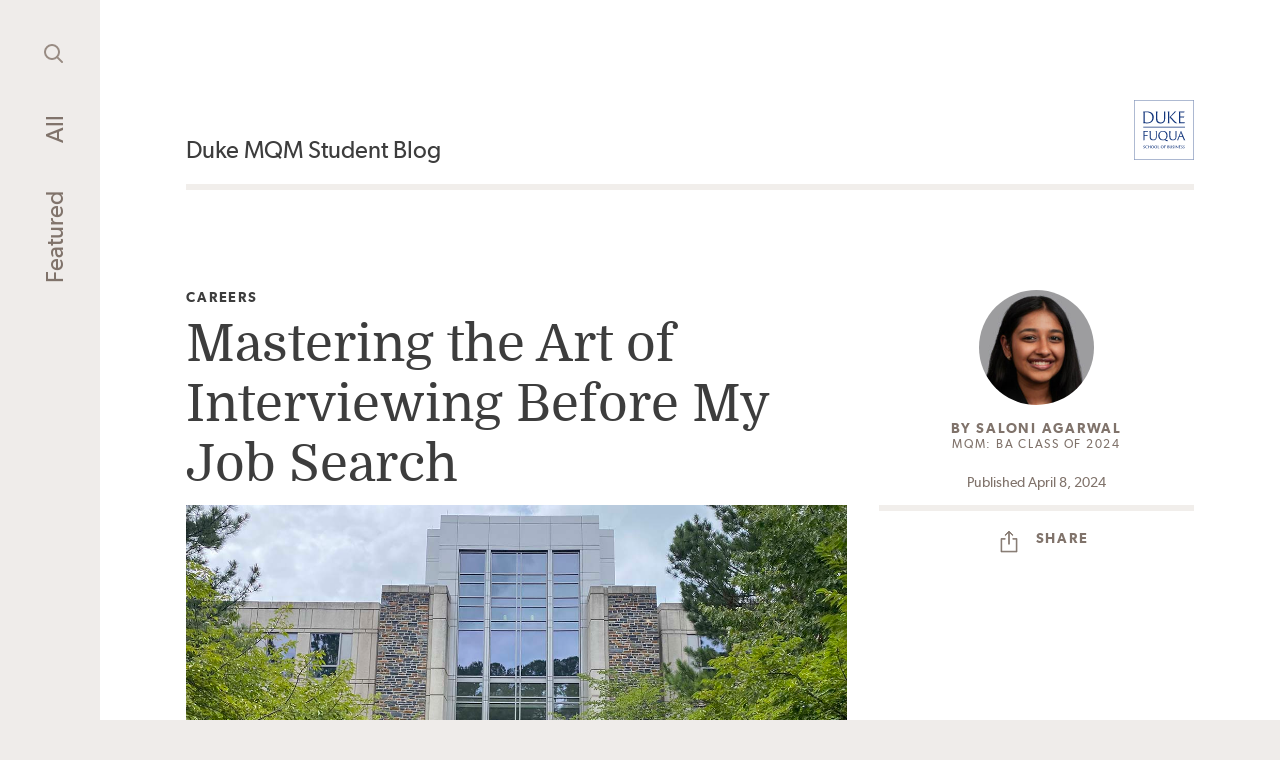

--- FILE ---
content_type: text/html; charset=UTF-8
request_url: https://blogs.fuqua.duke.edu/mqm-ba/2024/04/08/saloni-agarwal/mastering-the-art-of-interviewing-before-my-job-search
body_size: 13408
content:
	<!doctype html>
<html lang="en-US">
	<head>
		<meta charset="UTF-8"/>
		<meta http-equiv="X-UA-Compatible" content="IE=edge">
		<meta
		name="viewport" content="width=device-width, initial-scale=1">
				<meta name='robots' content='index, follow, max-image-preview:large, max-snippet:-1, max-video-preview:-1' />

<!-- Google Tag Manager for WordPress by gtm4wp.com -->
<script data-cfasync="false" data-pagespeed-no-defer>
	var gtm4wp_datalayer_name = "dataLayer";
	var dataLayer = dataLayer || [];
</script>
<!-- End Google Tag Manager for WordPress by gtm4wp.com -->
	<!-- This site is optimized with the Yoast SEO plugin v26.6 - https://yoast.com/wordpress/plugins/seo/ -->
	<title>Mastering the Art of Interviewing Before My Job Search - Duke MQM Student Blog</title>
	<meta name="description" content="A student involved in interviewing prospective students shares how those experiences has helped her job search." />
	<link rel="canonical" href="https://blogs.fuqua.duke.edu/mqm-ba/2024/04/08/saloni-agarwal/mastering-the-art-of-interviewing-before-my-job-search" />
	<meta property="og:locale" content="en_US" />
	<meta property="og:type" content="article" />
	<meta property="og:title" content="Mastering the Art of Interviewing Before My Job Search - Duke MQM Student Blog" />
	<meta property="og:description" content="A student involved in interviewing prospective students shares how those experiences has helped her job search." />
	<meta property="og:url" content="https://blogs.fuqua.duke.edu/mqm-ba/2024/04/08/saloni-agarwal/mastering-the-art-of-interviewing-before-my-job-search" />
	<meta property="og:site_name" content="Duke MQM Student Blog" />
	<meta property="article:published_time" content="2024-04-08T13:35:32+00:00" />
	<meta property="article:modified_time" content="2024-04-08T13:35:34+00:00" />
	<meta property="og:image" content="https://blogs.fuqua.duke.edu/mqm-ba/wp-content/uploads/sites/6/2024/03/Saloni-Agarwal-Mastering-the-Art-of-Interviewing-Before-My-Job-Search_1.jpg" />
	<meta property="og:image:width" content="1280" />
	<meta property="og:image:height" content="800" />
	<meta property="og:image:type" content="image/jpeg" />
	<meta name="author" content="Saloni Agarwal" />
	<meta name="twitter:card" content="summary_large_image" />
	<meta name="twitter:label1" content="Written by" />
	<meta name="twitter:data1" content="Saloni Agarwal" />
	<meta name="twitter:label2" content="Est. reading time" />
	<meta name="twitter:data2" content="3 minutes" />
	<script type="application/ld+json" class="yoast-schema-graph">{"@context":"https://schema.org","@graph":[{"@type":"Article","@id":"https://blogs.fuqua.duke.edu/mqm-ba/2024/04/08/saloni-agarwal/mastering-the-art-of-interviewing-before-my-job-search#article","isPartOf":{"@id":"https://blogs.fuqua.duke.edu/mqm-ba/2024/04/08/saloni-agarwal/mastering-the-art-of-interviewing-before-my-job-search"},"author":[{"@id":"https://blogs.fuqua.duke.edu/mqm-ba/#/schema/person/fd2f7a3f99d9f05bbfdad99452a675e6"}],"headline":"Mastering the Art of Interviewing Before My Job Search","datePublished":"2024-04-08T13:35:32+00:00","dateModified":"2024-04-08T13:35:34+00:00","mainEntityOfPage":{"@id":"https://blogs.fuqua.duke.edu/mqm-ba/2024/04/08/saloni-agarwal/mastering-the-art-of-interviewing-before-my-job-search"},"wordCount":559,"commentCount":0,"publisher":{"@id":"https://blogs.fuqua.duke.edu/mqm-ba/#organization"},"image":{"@id":"https://blogs.fuqua.duke.edu/mqm-ba/2024/04/08/saloni-agarwal/mastering-the-art-of-interviewing-before-my-job-search#primaryimage"},"thumbnailUrl":"https://blogs.fuqua.duke.edu/mqm-ba/wp-content/uploads/sites/6/2024/03/Saloni-Agarwal-Mastering-the-Art-of-Interviewing-Before-My-Job-Search_1.jpg","keywords":["Admissions","Job Search","Professional Development"],"articleSection":["Admissions","Careers"],"inLanguage":"en-US","potentialAction":[{"@type":"CommentAction","name":"Comment","target":["https://blogs.fuqua.duke.edu/mqm-ba/2024/04/08/saloni-agarwal/mastering-the-art-of-interviewing-before-my-job-search#respond"]}]},{"@type":"WebPage","@id":"https://blogs.fuqua.duke.edu/mqm-ba/2024/04/08/saloni-agarwal/mastering-the-art-of-interviewing-before-my-job-search","url":"https://blogs.fuqua.duke.edu/mqm-ba/2024/04/08/saloni-agarwal/mastering-the-art-of-interviewing-before-my-job-search","name":"Mastering the Art of Interviewing Before My Job Search - Duke MQM Student Blog","isPartOf":{"@id":"https://blogs.fuqua.duke.edu/mqm-ba/#website"},"primaryImageOfPage":{"@id":"https://blogs.fuqua.duke.edu/mqm-ba/2024/04/08/saloni-agarwal/mastering-the-art-of-interviewing-before-my-job-search#primaryimage"},"image":{"@id":"https://blogs.fuqua.duke.edu/mqm-ba/2024/04/08/saloni-agarwal/mastering-the-art-of-interviewing-before-my-job-search#primaryimage"},"thumbnailUrl":"https://blogs.fuqua.duke.edu/mqm-ba/wp-content/uploads/sites/6/2024/03/Saloni-Agarwal-Mastering-the-Art-of-Interviewing-Before-My-Job-Search_1.jpg","datePublished":"2024-04-08T13:35:32+00:00","dateModified":"2024-04-08T13:35:34+00:00","description":"A student involved in interviewing prospective students shares how those experiences has helped her job search.","breadcrumb":{"@id":"https://blogs.fuqua.duke.edu/mqm-ba/2024/04/08/saloni-agarwal/mastering-the-art-of-interviewing-before-my-job-search#breadcrumb"},"inLanguage":"en-US","potentialAction":[{"@type":"ReadAction","target":["https://blogs.fuqua.duke.edu/mqm-ba/2024/04/08/saloni-agarwal/mastering-the-art-of-interviewing-before-my-job-search"]}]},{"@type":"ImageObject","inLanguage":"en-US","@id":"https://blogs.fuqua.duke.edu/mqm-ba/2024/04/08/saloni-agarwal/mastering-the-art-of-interviewing-before-my-job-search#primaryimage","url":"https://blogs.fuqua.duke.edu/mqm-ba/wp-content/uploads/sites/6/2024/03/Saloni-Agarwal-Mastering-the-Art-of-Interviewing-Before-My-Job-Search_1.jpg","contentUrl":"https://blogs.fuqua.duke.edu/mqm-ba/wp-content/uploads/sites/6/2024/03/Saloni-Agarwal-Mastering-the-Art-of-Interviewing-Before-My-Job-Search_1.jpg","width":1280,"height":800,"caption":"Fuqua School of Business at Duke University"},{"@type":"BreadcrumbList","@id":"https://blogs.fuqua.duke.edu/mqm-ba/2024/04/08/saloni-agarwal/mastering-the-art-of-interviewing-before-my-job-search#breadcrumb","itemListElement":[{"@type":"ListItem","position":1,"name":"Home","item":"https://blogs.fuqua.duke.edu/mqm-ba/"},{"@type":"ListItem","position":2,"name":"All Posts","item":"https://blogs.fuqua.duke.edu/mqm-ba/all-posts"},{"@type":"ListItem","position":3,"name":"Mastering the Art of Interviewing Before My Job Search"}]},{"@type":"WebSite","@id":"https://blogs.fuqua.duke.edu/mqm-ba/#website","url":"https://blogs.fuqua.duke.edu/mqm-ba/","name":"Master of Quantitative Management: Business Analytics Student Blog","description":"Fuqua Master of Quantitative Management: Business Analytics student perspective","publisher":{"@id":"https://blogs.fuqua.duke.edu/mqm-ba/#organization"},"potentialAction":[{"@type":"SearchAction","target":{"@type":"EntryPoint","urlTemplate":"https://blogs.fuqua.duke.edu/mqm-ba/?s={search_term_string}"},"query-input":{"@type":"PropertyValueSpecification","valueRequired":true,"valueName":"search_term_string"}}],"inLanguage":"en-US"},{"@type":"Organization","@id":"https://blogs.fuqua.duke.edu/mqm-ba/#organization","name":"Duke Fuqua School of Business","url":"https://blogs.fuqua.duke.edu/mqm-ba/","logo":{"@type":"ImageObject","inLanguage":"en-US","@id":"https://blogs.fuqua.duke.edu/mqm-ba/#/schema/logo/image/","url":"https://blogs.fuqua.duke.edu/mqm-ba/wp-content/uploads/sites/6/2019/03/logo-wordpress.png","contentUrl":"https://blogs.fuqua.duke.edu/mqm-ba/wp-content/uploads/sites/6/2019/03/logo-wordpress.png","width":150,"height":151,"caption":"Duke Fuqua School of Business"},"image":{"@id":"https://blogs.fuqua.duke.edu/mqm-ba/#/schema/logo/image/"}},{"@type":"Person","@id":"https://blogs.fuqua.duke.edu/mqm-ba/#/schema/person/fd2f7a3f99d9f05bbfdad99452a675e6","name":"Saloni Agarwal","image":{"@type":"ImageObject","inLanguage":"en-US","@id":"https://blogs.fuqua.duke.edu/mqm-ba/#/schema/person/image/d47d24b2d06ec515d59f4b26be8e075a","url":"https://blogs.fuqua.duke.edu/mqm-ba/wp-content/uploads/sites/6/2024/03/Saloni-Agarwal-200x200.jpg","contentUrl":"https://blogs.fuqua.duke.edu/mqm-ba/wp-content/uploads/sites/6/2024/03/Saloni-Agarwal-200x200.jpg","caption":"Saloni Agarwal"},"description":"I graduated from the University of California, Davis in economics and political science in 2022. After graduating, I worked at a law firm for a year before coming to Fuqua for my Masters in Business Analytics. Outside of school work, I am a part of DISI and am an Admissions Ambassador. In my free time, I love to travel, trying out new cuisines, and reading.","url":"https://blogs.fuqua.duke.edu/mqm-ba/bloggers/saloni-agarwal"}]}</script>
	<!-- / Yoast SEO plugin. -->


<link rel='dns-prefetch' href='//widgetlogic.org' />
<link rel="alternate" type="application/rss+xml" title="Duke MQM Student Blog &raquo; Feed" href="https://blogs.fuqua.duke.edu/mqm-ba/feed" />
<link rel="alternate" type="application/rss+xml" title="Duke MQM Student Blog &raquo; Comments Feed" href="https://blogs.fuqua.duke.edu/mqm-ba/comments/feed" />
<link rel="alternate" type="application/rss+xml" title="Duke MQM Student Blog &raquo; Mastering the Art of Interviewing Before My Job Search Comments Feed" href="https://blogs.fuqua.duke.edu/mqm-ba/2024/04/08/saloni-agarwal/mastering-the-art-of-interviewing-before-my-job-search/feed" />
<link rel="alternate" title="oEmbed (JSON)" type="application/json+oembed" href="https://blogs.fuqua.duke.edu/mqm-ba/wp-json/oembed/1.0/embed?url=https%3A%2F%2Fblogs.fuqua.duke.edu%2Fmqm-ba%2F2024%2F04%2F08%2Fsaloni-agarwal%2Fmastering-the-art-of-interviewing-before-my-job-search" />
<link rel="alternate" title="oEmbed (XML)" type="text/xml+oembed" href="https://blogs.fuqua.duke.edu/mqm-ba/wp-json/oembed/1.0/embed?url=https%3A%2F%2Fblogs.fuqua.duke.edu%2Fmqm-ba%2F2024%2F04%2F08%2Fsaloni-agarwal%2Fmastering-the-art-of-interviewing-before-my-job-search&#038;format=xml" />
<style id='wp-img-auto-sizes-contain-inline-css'>
img:is([sizes=auto i],[sizes^="auto," i]){contain-intrinsic-size:3000px 1500px}
/*# sourceURL=wp-img-auto-sizes-contain-inline-css */
</style>
<style id='classic-theme-styles-inline-css'>
/*! This file is auto-generated */
.wp-block-button__link{color:#fff;background-color:#32373c;border-radius:9999px;box-shadow:none;text-decoration:none;padding:calc(.667em + 2px) calc(1.333em + 2px);font-size:1.125em}.wp-block-file__button{background:#32373c;color:#fff;text-decoration:none}
/*# sourceURL=/wp-includes/css/classic-themes.min.css */
</style>
<link rel='stylesheet' id='block-widget-css' href='https://blogs.fuqua.duke.edu/mqm-ba/wp-content/plugins/widget-logic/block_widget/css/widget.css?ver=1743035075' media='all' />
<link rel='stylesheet' id='ppress-frontend-css' href='https://blogs.fuqua.duke.edu/mqm-ba/wp-content/plugins/wp-user-avatar/assets/css/frontend.min.css?ver=4.16.8' media='all' />
<link rel='stylesheet' id='ppress-flatpickr-css' href='https://blogs.fuqua.duke.edu/mqm-ba/wp-content/plugins/wp-user-avatar/assets/flatpickr/flatpickr.min.css?ver=4.16.8' media='all' />
<link rel='stylesheet' id='ppress-select2-css' href='https://blogs.fuqua.duke.edu/mqm-ba/wp-content/plugins/wp-user-avatar/assets/select2/select2.min.css?ver=6.9' media='all' />
<link rel='stylesheet' id='netsposts_css-css' href='https://blogs.fuqua.duke.edu/mqm-ba/wp-content/plugins/network-posts-extended/css/net_posts_extended.css?ver=1.0.0' media='all' />
<link rel='stylesheet' id='netsposts_star_css-css' href='https://blogs.fuqua.duke.edu/mqm-ba/wp-content/plugins/network-posts-extended/css/fontawesome-stars.css?ver=6.9' media='all' />
<link rel='stylesheet' id='fuqua-student-blogs-style-css' href='https://blogs.fuqua.duke.edu/mqm-ba/wp-content/themes/fuqua-student-blogs/style.css?ver=1.0.0' media='all' />
<script src="https://blogs.fuqua.duke.edu/mqm-ba/wp-includes/js/jquery/jquery.min.js?ver=3.7.1" id="jquery-core-js"></script>
<script src="https://blogs.fuqua.duke.edu/mqm-ba/wp-content/plugins/wp-user-avatar/assets/flatpickr/flatpickr.min.js?ver=4.16.8" id="ppress-flatpickr-js"></script>
<script src="https://blogs.fuqua.duke.edu/mqm-ba/wp-content/plugins/wp-user-avatar/assets/select2/select2.min.js?ver=4.16.8" id="ppress-select2-js"></script>
<link rel="EditURI" type="application/rsd+xml" title="RSD" href="https://blogs.fuqua.duke.edu/mqm-ba/xmlrpc.php?rsd" />
<meta name="generator" content="WordPress 6.9" />
<link rel='shortlink' href='https://blogs.fuqua.duke.edu/mqm-ba/?p=1999' />

<!-- Google Tag Manager for WordPress by gtm4wp.com -->
<!-- GTM Container placement set to manual -->
<script data-cfasync="false" data-pagespeed-no-defer>
	var dataLayer_content = {"pagePostType":"post","pagePostType2":"single-post","pageCategory":["admissions","careers"],"pageAttributes":["admissions","job-search","professional-development"],"pagePostAuthor":"Saloni Agarwal"};
	dataLayer.push( dataLayer_content );
</script>
<script data-cfasync="false" data-pagespeed-no-defer>
(function(w,d,s,l,i){w[l]=w[l]||[];w[l].push({'gtm.start':
new Date().getTime(),event:'gtm.js'});var f=d.getElementsByTagName(s)[0],
j=d.createElement(s),dl=l!='dataLayer'?'&l='+l:'';j.async=true;j.src=
'//www.googletagmanager.com/gtm.js?id='+i+dl;f.parentNode.insertBefore(j,f);
})(window,document,'script','dataLayer','GTM-TDWJT7');
</script>
<!-- End Google Tag Manager for WordPress by gtm4wp.com --><link rel="icon" href="https://blogs.fuqua.duke.edu/mqm-ba/wp-content/uploads/sites/6/2024/05/fuqua-site-icon_2024-200x200.jpg" sizes="32x32" />
<link rel="icon" href="https://blogs.fuqua.duke.edu/mqm-ba/wp-content/uploads/sites/6/2024/05/fuqua-site-icon_2024-200x200.jpg" sizes="192x192" />
<link rel="apple-touch-icon" href="https://blogs.fuqua.duke.edu/mqm-ba/wp-content/uploads/sites/6/2024/05/fuqua-site-icon_2024-200x200.jpg" />
<meta name="msapplication-TileImage" content="https://blogs.fuqua.duke.edu/mqm-ba/wp-content/uploads/sites/6/2024/05/fuqua-site-icon_2024-300x300.jpg" />
		<style id="wp-custom-css">
			.post-desc {
	display:none !important;
}

figcaption {
	text-align:center;
}

/* Youtube embed responsiveness fix */
.wp-block-embed-youtube .wp-block-embed__wrapper iframe {
	aspect-ratio: 16 / 9;
	width: 100%;
	height: auto;
}

/* MailPoet Pages*/
@media screen and (min-width: 768px) {
	#mailpoet_form_1 {
		width: 600px !important;
	}
}
		</style>
		
	<style id='wp-block-heading-inline-css'>
h1:where(.wp-block-heading).has-background,h2:where(.wp-block-heading).has-background,h3:where(.wp-block-heading).has-background,h4:where(.wp-block-heading).has-background,h5:where(.wp-block-heading).has-background,h6:where(.wp-block-heading).has-background{padding:1.25em 2.375em}h1.has-text-align-left[style*=writing-mode]:where([style*=vertical-lr]),h1.has-text-align-right[style*=writing-mode]:where([style*=vertical-rl]),h2.has-text-align-left[style*=writing-mode]:where([style*=vertical-lr]),h2.has-text-align-right[style*=writing-mode]:where([style*=vertical-rl]),h3.has-text-align-left[style*=writing-mode]:where([style*=vertical-lr]),h3.has-text-align-right[style*=writing-mode]:where([style*=vertical-rl]),h4.has-text-align-left[style*=writing-mode]:where([style*=vertical-lr]),h4.has-text-align-right[style*=writing-mode]:where([style*=vertical-rl]),h5.has-text-align-left[style*=writing-mode]:where([style*=vertical-lr]),h5.has-text-align-right[style*=writing-mode]:where([style*=vertical-rl]),h6.has-text-align-left[style*=writing-mode]:where([style*=vertical-lr]),h6.has-text-align-right[style*=writing-mode]:where([style*=vertical-rl]){rotate:180deg}
/*# sourceURL=https://blogs.fuqua.duke.edu/mqm-ba/wp-includes/blocks/heading/style.min.css */
</style>
<style id='wp-block-paragraph-inline-css'>
.is-small-text{font-size:.875em}.is-regular-text{font-size:1em}.is-large-text{font-size:2.25em}.is-larger-text{font-size:3em}.has-drop-cap:not(:focus):first-letter{float:left;font-size:8.4em;font-style:normal;font-weight:100;line-height:.68;margin:.05em .1em 0 0;text-transform:uppercase}body.rtl .has-drop-cap:not(:focus):first-letter{float:none;margin-left:.1em}p.has-drop-cap.has-background{overflow:hidden}:root :where(p.has-background){padding:1.25em 2.375em}:where(p.has-text-color:not(.has-link-color)) a{color:inherit}p.has-text-align-left[style*="writing-mode:vertical-lr"],p.has-text-align-right[style*="writing-mode:vertical-rl"]{rotate:180deg}
/*# sourceURL=https://blogs.fuqua.duke.edu/mqm-ba/wp-includes/blocks/paragraph/style.min.css */
</style>
<style id='global-styles-inline-css'>
:root{--wp--preset--aspect-ratio--square: 1;--wp--preset--aspect-ratio--4-3: 4/3;--wp--preset--aspect-ratio--3-4: 3/4;--wp--preset--aspect-ratio--3-2: 3/2;--wp--preset--aspect-ratio--2-3: 2/3;--wp--preset--aspect-ratio--16-9: 16/9;--wp--preset--aspect-ratio--9-16: 9/16;--wp--preset--color--black: #000000;--wp--preset--color--cyan-bluish-gray: #abb8c3;--wp--preset--color--white: #ffffff;--wp--preset--color--pale-pink: #f78da7;--wp--preset--color--vivid-red: #cf2e2e;--wp--preset--color--luminous-vivid-orange: #ff6900;--wp--preset--color--luminous-vivid-amber: #fcb900;--wp--preset--color--light-green-cyan: #7bdcb5;--wp--preset--color--vivid-green-cyan: #00d084;--wp--preset--color--pale-cyan-blue: #8ed1fc;--wp--preset--color--vivid-cyan-blue: #0693e3;--wp--preset--color--vivid-purple: #9b51e0;--wp--preset--gradient--vivid-cyan-blue-to-vivid-purple: linear-gradient(135deg,rgb(6,147,227) 0%,rgb(155,81,224) 100%);--wp--preset--gradient--light-green-cyan-to-vivid-green-cyan: linear-gradient(135deg,rgb(122,220,180) 0%,rgb(0,208,130) 100%);--wp--preset--gradient--luminous-vivid-amber-to-luminous-vivid-orange: linear-gradient(135deg,rgb(252,185,0) 0%,rgb(255,105,0) 100%);--wp--preset--gradient--luminous-vivid-orange-to-vivid-red: linear-gradient(135deg,rgb(255,105,0) 0%,rgb(207,46,46) 100%);--wp--preset--gradient--very-light-gray-to-cyan-bluish-gray: linear-gradient(135deg,rgb(238,238,238) 0%,rgb(169,184,195) 100%);--wp--preset--gradient--cool-to-warm-spectrum: linear-gradient(135deg,rgb(74,234,220) 0%,rgb(151,120,209) 20%,rgb(207,42,186) 40%,rgb(238,44,130) 60%,rgb(251,105,98) 80%,rgb(254,248,76) 100%);--wp--preset--gradient--blush-light-purple: linear-gradient(135deg,rgb(255,206,236) 0%,rgb(152,150,240) 100%);--wp--preset--gradient--blush-bordeaux: linear-gradient(135deg,rgb(254,205,165) 0%,rgb(254,45,45) 50%,rgb(107,0,62) 100%);--wp--preset--gradient--luminous-dusk: linear-gradient(135deg,rgb(255,203,112) 0%,rgb(199,81,192) 50%,rgb(65,88,208) 100%);--wp--preset--gradient--pale-ocean: linear-gradient(135deg,rgb(255,245,203) 0%,rgb(182,227,212) 50%,rgb(51,167,181) 100%);--wp--preset--gradient--electric-grass: linear-gradient(135deg,rgb(202,248,128) 0%,rgb(113,206,126) 100%);--wp--preset--gradient--midnight: linear-gradient(135deg,rgb(2,3,129) 0%,rgb(40,116,252) 100%);--wp--preset--font-size--small: 13px;--wp--preset--font-size--medium: 20px;--wp--preset--font-size--large: 36px;--wp--preset--font-size--x-large: 42px;--wp--preset--spacing--20: 0.44rem;--wp--preset--spacing--30: 0.67rem;--wp--preset--spacing--40: 1rem;--wp--preset--spacing--50: 1.5rem;--wp--preset--spacing--60: 2.25rem;--wp--preset--spacing--70: 3.38rem;--wp--preset--spacing--80: 5.06rem;--wp--preset--shadow--natural: 6px 6px 9px rgba(0, 0, 0, 0.2);--wp--preset--shadow--deep: 12px 12px 50px rgba(0, 0, 0, 0.4);--wp--preset--shadow--sharp: 6px 6px 0px rgba(0, 0, 0, 0.2);--wp--preset--shadow--outlined: 6px 6px 0px -3px rgb(255, 255, 255), 6px 6px rgb(0, 0, 0);--wp--preset--shadow--crisp: 6px 6px 0px rgb(0, 0, 0);}:where(.is-layout-flex){gap: 0.5em;}:where(.is-layout-grid){gap: 0.5em;}body .is-layout-flex{display: flex;}.is-layout-flex{flex-wrap: wrap;align-items: center;}.is-layout-flex > :is(*, div){margin: 0;}body .is-layout-grid{display: grid;}.is-layout-grid > :is(*, div){margin: 0;}:where(.wp-block-columns.is-layout-flex){gap: 2em;}:where(.wp-block-columns.is-layout-grid){gap: 2em;}:where(.wp-block-post-template.is-layout-flex){gap: 1.25em;}:where(.wp-block-post-template.is-layout-grid){gap: 1.25em;}.has-black-color{color: var(--wp--preset--color--black) !important;}.has-cyan-bluish-gray-color{color: var(--wp--preset--color--cyan-bluish-gray) !important;}.has-white-color{color: var(--wp--preset--color--white) !important;}.has-pale-pink-color{color: var(--wp--preset--color--pale-pink) !important;}.has-vivid-red-color{color: var(--wp--preset--color--vivid-red) !important;}.has-luminous-vivid-orange-color{color: var(--wp--preset--color--luminous-vivid-orange) !important;}.has-luminous-vivid-amber-color{color: var(--wp--preset--color--luminous-vivid-amber) !important;}.has-light-green-cyan-color{color: var(--wp--preset--color--light-green-cyan) !important;}.has-vivid-green-cyan-color{color: var(--wp--preset--color--vivid-green-cyan) !important;}.has-pale-cyan-blue-color{color: var(--wp--preset--color--pale-cyan-blue) !important;}.has-vivid-cyan-blue-color{color: var(--wp--preset--color--vivid-cyan-blue) !important;}.has-vivid-purple-color{color: var(--wp--preset--color--vivid-purple) !important;}.has-black-background-color{background-color: var(--wp--preset--color--black) !important;}.has-cyan-bluish-gray-background-color{background-color: var(--wp--preset--color--cyan-bluish-gray) !important;}.has-white-background-color{background-color: var(--wp--preset--color--white) !important;}.has-pale-pink-background-color{background-color: var(--wp--preset--color--pale-pink) !important;}.has-vivid-red-background-color{background-color: var(--wp--preset--color--vivid-red) !important;}.has-luminous-vivid-orange-background-color{background-color: var(--wp--preset--color--luminous-vivid-orange) !important;}.has-luminous-vivid-amber-background-color{background-color: var(--wp--preset--color--luminous-vivid-amber) !important;}.has-light-green-cyan-background-color{background-color: var(--wp--preset--color--light-green-cyan) !important;}.has-vivid-green-cyan-background-color{background-color: var(--wp--preset--color--vivid-green-cyan) !important;}.has-pale-cyan-blue-background-color{background-color: var(--wp--preset--color--pale-cyan-blue) !important;}.has-vivid-cyan-blue-background-color{background-color: var(--wp--preset--color--vivid-cyan-blue) !important;}.has-vivid-purple-background-color{background-color: var(--wp--preset--color--vivid-purple) !important;}.has-black-border-color{border-color: var(--wp--preset--color--black) !important;}.has-cyan-bluish-gray-border-color{border-color: var(--wp--preset--color--cyan-bluish-gray) !important;}.has-white-border-color{border-color: var(--wp--preset--color--white) !important;}.has-pale-pink-border-color{border-color: var(--wp--preset--color--pale-pink) !important;}.has-vivid-red-border-color{border-color: var(--wp--preset--color--vivid-red) !important;}.has-luminous-vivid-orange-border-color{border-color: var(--wp--preset--color--luminous-vivid-orange) !important;}.has-luminous-vivid-amber-border-color{border-color: var(--wp--preset--color--luminous-vivid-amber) !important;}.has-light-green-cyan-border-color{border-color: var(--wp--preset--color--light-green-cyan) !important;}.has-vivid-green-cyan-border-color{border-color: var(--wp--preset--color--vivid-green-cyan) !important;}.has-pale-cyan-blue-border-color{border-color: var(--wp--preset--color--pale-cyan-blue) !important;}.has-vivid-cyan-blue-border-color{border-color: var(--wp--preset--color--vivid-cyan-blue) !important;}.has-vivid-purple-border-color{border-color: var(--wp--preset--color--vivid-purple) !important;}.has-vivid-cyan-blue-to-vivid-purple-gradient-background{background: var(--wp--preset--gradient--vivid-cyan-blue-to-vivid-purple) !important;}.has-light-green-cyan-to-vivid-green-cyan-gradient-background{background: var(--wp--preset--gradient--light-green-cyan-to-vivid-green-cyan) !important;}.has-luminous-vivid-amber-to-luminous-vivid-orange-gradient-background{background: var(--wp--preset--gradient--luminous-vivid-amber-to-luminous-vivid-orange) !important;}.has-luminous-vivid-orange-to-vivid-red-gradient-background{background: var(--wp--preset--gradient--luminous-vivid-orange-to-vivid-red) !important;}.has-very-light-gray-to-cyan-bluish-gray-gradient-background{background: var(--wp--preset--gradient--very-light-gray-to-cyan-bluish-gray) !important;}.has-cool-to-warm-spectrum-gradient-background{background: var(--wp--preset--gradient--cool-to-warm-spectrum) !important;}.has-blush-light-purple-gradient-background{background: var(--wp--preset--gradient--blush-light-purple) !important;}.has-blush-bordeaux-gradient-background{background: var(--wp--preset--gradient--blush-bordeaux) !important;}.has-luminous-dusk-gradient-background{background: var(--wp--preset--gradient--luminous-dusk) !important;}.has-pale-ocean-gradient-background{background: var(--wp--preset--gradient--pale-ocean) !important;}.has-electric-grass-gradient-background{background: var(--wp--preset--gradient--electric-grass) !important;}.has-midnight-gradient-background{background: var(--wp--preset--gradient--midnight) !important;}.has-small-font-size{font-size: var(--wp--preset--font-size--small) !important;}.has-medium-font-size{font-size: var(--wp--preset--font-size--medium) !important;}.has-large-font-size{font-size: var(--wp--preset--font-size--large) !important;}.has-x-large-font-size{font-size: var(--wp--preset--font-size--x-large) !important;}
/*# sourceURL=global-styles-inline-css */
</style>
</head>
		<body class="  wp-singular post-template-default single single-post postid-1999 single-format-standard wp-theme-fuqua-student-blogs">

	<div class="site-content">
		<div class="main-nav fade-in" data-js-component="GlobalHeader">
	<div class="sticky">
		<nav>

							<a class=" menu-item menu-item-type-post_type menu-item-object-page menu-item-home menu-item-895" href="https://blogs.fuqua.duke.edu/mqm-ba/">Featured</a>
							<a class=" menu-item menu-item-type-post_type menu-item-object-page current_page_parent menu-item-896" href="https://blogs.fuqua.duke.edu/mqm-ba/all-posts">All</a>
			
			<button class="search-trigger flat" type="button">
				<img src="https://blogs.fuqua.duke.edu/mqm-ba/wp-content/themes/fuqua-student-blogs/img/search.svg" alt="">
				<span class="screen-reader-text">Search</span>
			</button>

			<div class="search-popout">
				<form role="search" method="get" class="search-form" action="https://blogs.fuqua.duke.edu/mqm-ba">
					<input type="text" class="search-field flat" placeholder="Search" name="s" />

					<button class="search-form-submit flat" type="submit">
						<img src="https://blogs.fuqua.duke.edu/mqm-ba/wp-content/themes/fuqua-student-blogs/img/search.svg" alt="">
						<span class="screen-reader-text">Search</span>
					</button>
				</form>
				<button class="search-close flat" type="button" aria-label="Close search">
					×
					<span class="screen-reader-text">Close search</span>
				</button>
			</div>
		</nav>
	</div>
</div>

		<div class="page-content"> 
			     
    
    <header class="page-header">
    <h1 class="site-name">
        <a href="https://blogs.fuqua.duke.edu/mqm-ba">Duke MQM Student Blog</a>
    </h1>
    <a class="logo" href="https://fuqua.duke.edu">
        <img src="https://blogs.fuqua.duke.edu/mqm-ba/wp-content/themes/fuqua-student-blogs/img/logo.svg" alt="Duke Fuqua">
    </a>
</header>    <header class="post-header content-wrapper">
  <div class="inner-grid post-header-grid">
    <div class="post-main">
            <a
        href="https://blogs.fuqua.duke.edu/mqm-ba/all-posts?cat=7"
        class="eyebrow post-cat"
      >
        <span class="screen-reader-text">Category: </span>
        Careers
 
      </a>
            <h1 class="h2 post-title">Mastering the Art of Interviewing Before My Job Search</h1>
      <p class="block-copy post-desc">At the end of the day, it’s not about saying the right thing during an interview, it’s about how you communicate and how you put yourself out there to grow as a person and continue learning.</p>
    </div>

    <div class="post-sidebar post-meta authors--1">
      <div class="post-author-gallery">
            <div class="post-author-avatars">
                                    <div class="author-avatar">
                <img src="https://blogs.fuqua.duke.edu/mqm-ba/wp-content/uploads/sites/6/2024/03/Saloni-Agarwal-200x200.jpg" alt="Saloni Agarwal">
            </div>
                                </div>
        <div class="post-authors">
            <div class="post-author eyebrow author-info">
            <span>By <a href="https://blogs.fuqua.duke.edu/mqm-ba/bloggers/saloni-agarwal">Saloni Agarwal</a>
            </span>
            <span class="post-author-title">                    MQM: BA Class of 2024</span>
        </div>
        </div>
</div>
      <div class="post-details">
        <p class="post-date">Published April 8, 2024</p>
        <button class="flat post-share" type="button" data-js-component="PostShare">
    <span class="icon">
    <svg xmlns="http://www.w3.org/2000/svg" width="18" height="22" viewbox="0 0 18 22" aria-hidden="true" class="icon-share">
    <g fill="currentColor" stroke="currentColor" stroke-width=".7">
        <path d="M11.81 7.507L11.81 8.269 15.238 8.269 15.238 20.205 0.762 20.205 0.762 8.269 4.19 8.269 4.19 7.507 0 7.507 0 20.967 16 20.967 16 7.507z" transform="translate(-1127 -531) translate(1128 531)"/>
        <path d="M8 0L3.921 4.079 4.46 4.618 7.619 1.458 7.619 13.237 8.381 13.237 8.381 1.458 11.54 4.618 12.079 4.079z" transform="translate(-1127 -531) translate(1128 531)"/>
    </g>
</svg>    <svg xmlns="http://www.w3.org/2000/svg" width="12" height="12" aria-hidden="true" class="icon-close"><g stroke="currentColor" stroke-width="2" fill="none" fill-rule="evenodd" stroke-linecap="round"><path d="M1.757 1.757l8.486 8.485M10.243 1.757l-8.486 8.485"/></g></svg>    </span>
    <span class="eyebrow author-info">Share</span>
</button>
<div class="post-share-links">
    <a class="post-share-link" href="https://www.linkedin.com/shareArticle?mini=true&url=https://blogs.fuqua.duke.edu/mqm-ba/2024/04/08/saloni-agarwal/mastering-the-art-of-interviewing-before-my-job-search" title="Share on LinkedIn" target="_blank">
        <svg xmlns="http://www.w3.org/2000/svg" width="18" height="18" class="icon-linkedin" aria-hidden="true"><g fill="currentColor" fill-rule="evenodd"><path d="M0 4.8h3.6V18H0V4.8zm13.2 0c-2.228 0-3.096 1.2-3.642 2.4L9.6 4.8H6.037C6.094 6 6 18 6 18h3.6v-7.014c0-.372.023-.749.125-1.016.3-.75 1.208-1.527 2.354-1.527 1.497 0 2.321 1.157 2.321 2.837V18H18v-7.202C18 6.953 15.908 4.8 13.2 4.8z"/><circle cx="1.8" cy="1.8" r="1.8"/></g></svg>    </a>
    <a class="post-share-link" href="https://www.facebook.com/sharer/sharer.php?u=https://blogs.fuqua.duke.edu/mqm-ba/2024/04/08/saloni-agarwal/mastering-the-art-of-interviewing-before-my-job-search" title="Share on Facebook" target="_blank">
        <svg xmlns="http://www.w3.org/2000/svg" width="11" height="18" class="icon-facebook" aria-hidden="true"><path d="M10.715 3.375H8.429c-.343 0-1.143.531-1.143 1.125v2.25h3.429v3.375H7.286V18H3.859v-7.875H.429V6.75h3.429V4.5C3.858 2.018 6.098 0 8.5 0h2.215v3.375z" fill="currentColor" fill-rule="nonzero"/></svg>    </a>
    <a class="post-share-link" href="https://twitter.com/intent/tweet?url=https://blogs.fuqua.duke.edu/mqm-ba/2024/04/08/saloni-agarwal/mastering-the-art-of-interviewing-before-my-job-search" title="Share on Twitter" target="_blank">
        <svg xmlns="http://www.w3.org/2000/svg" width="23" height="18" class="icon-twitter" aria-hidden="true"><path d="M22.708 2.13c-.834.37-1.72.61-2.626.718a4.56 4.56 0 002.01-2.514c-.897.53-1.88.903-2.904 1.103a4.593 4.593 0 00-5.496-.901 4.535 4.535 0 00-2.294 5.045A13.003 13.003 0 011.972.832a4.527 4.527 0 00-.617 2.286c0 1.577 1.056 2.967 2.283 3.783-.75-.024-1.823-.23-1.823-.57v.059c0 2.202 1.327 4.038 3.418 4.457a5.718 5.718 0 01-1.329.16 5.12 5.12 0 01-.923-.085 4.535 4.535 0 004.24 3.158 9.258 9.258 0 01-5.693 1.944c-.367 0-.734-.021-1.099-.062a12.994 12.994 0 007.005 2.042c8.411 0 13.006-6.926 13.006-12.932 0-.198-.005-.395-.015-.59a9.21 9.21 0 002.283-2.351z" fill="currentColor" fill-rule="nonzero"/></svg>    </a>
    <a class="post-share-link" href="mailto:info@example.com?&subject=&cc=&bcc=&body=https://blogs.fuqua.duke.edu/mqm-ba/2024/04/08/saloni-agarwal/mastering-the-art-of-interviewing-before-my-job-search" title="Email a link" target="_blank">
        <svg xmlns="http://www.w3.org/2000/svg" width="24" height="18" class="icon-mail" aria-hidden="true"><g fill="none" fill-rule="evenodd"><path d="M20.08 0H3.936C1.778 0 0 1.9 0 4.194v9.609C0 16.116 1.779 18 3.934 18H20.08c2.16 0 3.92-1.884 3.92-4.197V4.194C24 1.901 22.24 0 20.08 0z" fill="currentColor" fill-rule="nonzero"/><path stroke="#FFF" stroke-width="2" d="M1.143 1l11 9 11-9"/></g></svg>    </a>
</div>      </div>
    </div>

    <div class="post-main post-hero">
            <figure class="featured-image">
        <img src="https://blogs.fuqua.duke.edu/mqm-ba/wp-content/uploads/sites/6/2024/03/Saloni-Agarwal-Mastering-the-Art-of-Interviewing-Before-My-Job-Search_1.jpg" alt="" />
              </figure>
          </div>
  </div>
</header>
    <div class="post-wrapper content-wrapper inner-grid">
        <article class="post-main post-type-post" id="post-1999">
            <section class="post-content">
                
<p>Going from an interviewer to an interviewee is an overwhelming experience. While once I stood aiding in the decision of potential students and their future at Fuqua, I now stand on the opposite side, where my future is being decided at a company.</p>



<p>My experience as an <a href="https://www.fuqua.duke.edu/programs/mqm-business-analytics" target="_blank" rel="noreferrer noopener">MQM</a> admissions ambassador is one that I am very grateful for. Not only have I had the opportunity to work with potential students and aid them in their process, but I’ve also had the opportunity to interview them. Whenever I start my interviews with prospective students, I always tell them to consider this as a conversation between us where we (MQM) get a chance to see if they are a good fit for us and if we are a good fit for them. Essentially, just checking if the puzzle fits. </p>



<h3 class="wp-block-heading">Establishing the Tone of an Interview</h3>



<p>As I am job hunting and interviewing with companies, I’ve realized that I have to go into the interviews with the same mindset. Not every company that I interview for will be my top choice, and I might not be their top choice either. What I’ve learned is that the interview is exactly for that reason—to figure out if we fit.</p>



<p>As an interviewee, you want to utilize the time you are given at the end to ask your interviewer <em>meaningful</em> questions. Questions should show that you have done your research on the company, are further interested in the opportunities that the company can provide for you, and that you would like to be actively involved.</p>



<p>When I am conducting an <a href="https://blogs.fuqua.duke.edu/mqm-ba/2023/08/14/benjamin-boatwright/10-ways-to-maximize-your-admissions-interview">admissions interview</a>, I am the most engaged with the prospective students who don’t mind showing their personality and how hard they work, but not necessarily bragging or sounding too generic. I realized if this is what I am curious to learn about others, then when I’m being interviewed, that same curiosity is probably also there for my interviewer.</p>



<h3 class="wp-block-heading">Learning About Others Teaches Me About Myself</h3>



<p>I tend to ask this question when interviewing others, “Why Fuqua?” I like this question because it shows me how much research they have done on this school and their interest. It also helps me see what actually makes a school/company stand out to others. Then, I can compare their answer to my criteria in a company, opening up my mind to new priorities or possibilities I hadn’t considered before. Before becoming an admissions ambassador, my criteria for potential jobs were really limited—I just wanted a job. However, as I’m searching for my close-to-perfect fit, my priorities have evolved. </p>



<p>Being on the other side of the interview table before starting my job hunt has also taught me how to connect with my interviewer on a level that goes beyond just the words I say. One of the prospective students I interviewed as an admissions ambassador was not a native speaker. During the interview, his grammar was not perfect, but his emotions and how he communicated with me conveyed his journey and growth well.</p>



<p>At the end of the day, it’s not about saying the right thing during an interview, it’s about how you communicate and how you put yourself out there to grow as a person and continue learning.</p>

																<iframe width="100%" height="100%" scrolling="no" frameborder="0" src="https://blogs.fuqua.duke.edu/mqm-ba/?mailpoet_form_iframe=2" class="mailpoet_form_iframe" id="mailpoet_form_iframe" vspace="0" tabindex="0" onload="var _this = this; window.addEventListener('message', function(e) {if(e.data.MailPoetIframeHeight){_this.style.height = e.data.MailPoetIframeHeight;}})" marginwidth="0" marginheight="0" hspace="0" allowtransparency="true"></iframe>
				
								            </section>
        </article>
                    <div class="post-sidebar post-sidebar-links">
                                    <a class="eyebrow post-link" href="https://blogs.fuqua.duke.edu/mqm-ba/2023/04/10/ketan-sud/admissions-advice-from-a-student-ambassador" target="_blank">
                        <span>Check out this advice from an admissions ambassador</span>
                        <svg xmlns="http://www.w3.org/2000/svg" width="17" height="11" viewbox="0 0 17 11" aria-hidden="true" class="icon-arrow">
    <path fill="none" stroke="currentColor" d="M5.262 10.524L0 5.262 5.262 0M0 5.262L15.786 5.262" transform="translate(-19 -15) translate(20 11) translate(0 4)"/>
</svg>                    </a>
                            </div>
            </div>
    <div class="related-posts posts-section content-wrapper">
                                <h2>Related Content</h2>
                        <div class="inner-grid posts-row">
                                     <article
  class="postBlock postBlock--grid"
  data-category="Careers"
  data-subcategory=""
  data-author-type=""
>
     <div class="postImage--grid">
        <img src="https://blogs.fuqua.duke.edu/mqm-ba/wp-content/uploads/sites/6/2025/10/Supriya-Bellur-Navigating-Early-Career-Confusion_1-552x368-c-default.jpg" alt="" />
      </div>
  
  <div class="postInfo">
            <a class="eyebrow postBlock-category" href="https://blogs.fuqua.duke.edu/mqm-ba/all-posts?cat=7">
      <span class="screen-reader-text">Category: </span>
                  Careers

          </a>
    

    
        
    <a class="postBlock-link" href="https://blogs.fuqua.duke.edu/mqm-ba/2025/10/22/supriya-bellur/navigating-early-career-confusion">
      <h3 class="h3 postBlock-title">Navigating Early-Career Confusion</h3>
    </a>

        <p class="block-copy postBlock-desc">
            I came into the MQM program with two goals: 1) work in marketing and 2) work for a startup.
    </p>
        <div class="postBlock-meta postBlock-authors eyebrow author-info">
      

    <span>By <a href="https://blogs.fuqua.duke.edu/mqm-ba/bloggers/supriya-bellur" class="postBlock-author">
        <span class="screen-reader-text">Author: </span>Supriya Bellur</a><span class="post-author-title">                <br>MQM: BA Class of 2026</span>    </span>
    </div>
  </div>
</article>
                                     <article
  class="postBlock postBlock--grid"
  data-category="Careers"
  data-subcategory=""
  data-author-type=""
>
     <div class="postImage--grid">
        <img src="https://blogs.fuqua.duke.edu/mqm-ba/wp-content/uploads/sites/6/2025/07/Leah-Kim-The-4-Biggest-Lessons-That-Helped-Me-get-a-Job_1-552x368-c-default.jpg" alt="" />
      </div>
  
  <div class="postInfo">
            <a class="eyebrow postBlock-category" href="https://blogs.fuqua.duke.edu/mqm-ba/all-posts?cat=7">
      <span class="screen-reader-text">Category: </span>
                  Careers

          </a>
    

    
        
    <a class="postBlock-link" href="https://blogs.fuqua.duke.edu/mqm-ba/2025/07/28/leah-kim/the-4-biggest-lessons-i-learned-from-my-job-hunt">
      <h3 class="h3 postBlock-title">The 4 Biggest Lessons I Learned From My Job Hunt</h3>
    </a>

        <p class="block-copy postBlock-desc">
            I knew the job market would be competitive, so instead of trying to master everything, I focused on building one strength that could help me stand out.
    </p>
        <div class="postBlock-meta postBlock-authors eyebrow author-info">
      

    <span>By <a href="https://blogs.fuqua.duke.edu/mqm-ba/bloggers/leah-kim" class="postBlock-author">
        <span class="screen-reader-text">Author: </span>Leah (Gahyeon) Kim</a><span class="post-author-title">                <br>MQM: BA Class of 2025</span>    </span>
    </div>
  </div>
</article>
                                     <article
  class="postBlock postBlock--grid"
  data-category="Careers"
  data-subcategory=""
  data-author-type=""
>
     <div class="postImage--grid">
        <img src="https://blogs.fuqua.duke.edu/mqm-ba/wp-content/uploads/sites/6/2025/03/2024-Employment-Report-552x368-c-default.jpg" alt="" />
      </div>
  
  <div class="postInfo">
            <a class="eyebrow postBlock-category" href="https://blogs.fuqua.duke.edu/mqm-ba/all-posts?cat=7">
      <span class="screen-reader-text">Category: </span>
                  Careers

          </a>
    

    
        
    <a class="postBlock-link" href="https://blogs.fuqua.duke.edu/mqm-ba/2025/04/08/michael-wong/the-mqm-class-of-2024-navigates-career-challenges-and-opportunities">
      <h3 class="h3 postBlock-title">The MQM Class of 2024 Navigates Career Challenges and Opportunities</h3>
    </a>

        <p class="block-copy postBlock-desc">
            The latest employment report showcases not only gains in salaries and the strength of Fuqua’s alumni network but also the value that employers continue to see in MQM graduates.
    </p>
        <div class="postBlock-meta postBlock-authors eyebrow author-info">
      

    <span>By <a href="https://blogs.fuqua.duke.edu/mqm-ba/bloggers/michael-wong" class="postBlock-author">
        <span class="screen-reader-text">Author: </span>Michael Wong</a><span class="post-author-title">                <br>Program Director for Analytic Careers, MQM </span>    </span>
    </div>
  </div>
</article>
                            </div>
            </div>
		</div>
	</div>
	
<footer class="globalFooter">
    <div class="globalFooter_content content-wrapper">
        <div class="contentWrapper">
            <div class="colWrapper">
                <div class="globalFooter_branding col">
                    <a class="logo" href="https://fuqua.duke.edu">
                        <img src="https://blogs.fuqua.duke.edu/mqm-ba/wp-content/themes/fuqua-student-blogs/img/logo-white.svg" alt="Duke Fuqua">
                    </a>
                </div>
                <nav class="globalFooter_nav globalFooter_nav--main col">
                    <ul class="footerMenu footerMenu--group">
                                                    <li class="footerMenu_item footerMenu_item--top col">
                                <p class="h5 eyebrow">Programs</p>
                                                                    <ul class="footerMenu footerMenu--sub">
                                                                                    <li class="footerMenu_item footerMenu_item_sub"><a href="https://www.fuqua.duke.edu/programs/daytime-mba"  class="footerMenu_link">Daytime MBA</a></li>
                                                                                    <li class="footerMenu_item footerMenu_item_sub"><a href="https://www.fuqua.duke.edu/programs/accelerated-daytime-mba"  class="footerMenu_link">Accelerated Daytime MBA</a></li>
                                                                                    <li class="footerMenu_item footerMenu_item_sub"><a href="https://www.fuqua.duke.edu/programs/global-executive-mba"  class="footerMenu_link">Global Executive MBA</a></li>
                                                                                    <li class="footerMenu_item footerMenu_item_sub"><a href="https://www.fuqua.duke.edu/programs/weekend-executive-mba"  class="footerMenu_link">Weekend Executive MBA</a></li>
                                                                                    <li class="footerMenu_item footerMenu_item_sub"><a href="https://www.fuqua.duke.edu/programs/mms-foundations-of-business"  class="footerMenu_link">MMS: Foundations of Business</a></li>
                                                                                    <li class="footerMenu_item footerMenu_item_sub"><a href="https://www.fuqua.duke.edu/programs/mms-duke-kunshan-university"  class="footerMenu_link">MMS: Duke Kunshan University</a></li>
                                                                                    <li class="footerMenu_item footerMenu_item_sub"><a href="https://www.fuqua.duke.edu/programs/mqm-business-analytics"  class="footerMenu_link">MQM: Business Analytics</a></li>
                                                                                    <li class="footerMenu_item footerMenu_item_sub"><a href="https://www.fuqua.duke.edu/programs/msqm-business-analytics"  class="footerMenu_link">MSQM: Business Analytics</a></li>
                                                                                    <li class="footerMenu_item footerMenu_item_sub"><a href="https://www.fuqua.duke.edu/programs/accelerated-msqm-business-analytics"  class="footerMenu_link">Accelerated MSQM: Business Analytics</a></li>
                                                                                    <li class="footerMenu_item footerMenu_item_sub"><a href="https://www.fuqua.duke.edu/programs/msqm-health-analytics/"  class="footerMenu_link">MSQM: Health Analytics</a></li>
                                                                                    <li class="footerMenu_item footerMenu_item_sub"><a href="https://www.fuqua.duke.edu/programs/executive-education"  class="footerMenu_link">Executive Education</a></li>
                                                                                    <li class="footerMenu_item footerMenu_item_sub"><a href="https://www.fuqua.duke.edu/programs/phd"  class="footerMenu_link">PhD</a></li>
                                                                            </ul>
                                                            </li>
                                                                            <li class="footerMenu_item footerMenu_item--top col">
                                <p class="h5 eyebrow">Student Network</p>
                                                                    <ul class="footerMenu footerMenu--sub">
                                                                                    <li class="footerMenu_item footerMenu_item_sub"><a href="https://www.fuqua.duke.edu/student-network/profiles"  class="footerMenu_link">Student Profiles</a></li>
                                                                                    <li class="footerMenu_item footerMenu_item_sub"><a href="https://www.fuqua.duke.edu/student-network/alumni-ambassadors"  class="footerMenu_link">Alumni Ambassadors</a></li>
                                                                                    <li class="footerMenu_item footerMenu_item_sub"><a href="https://www.fuqua.duke.edu/student-network/employers-industries"  class="footerMenu_link">Employers + Industries</a></li>
                                                                                    <li class="footerMenu_item footerMenu_item_sub"><a href="https://www.fuqua.duke.edu/regional-groups"  class="footerMenu_link">Regional Groups</a></li>
                                                                                    <li class="footerMenu_item footerMenu_item_sub"><a href="https://www.fuqua.duke.edu/student-network/clubs-activities"  class="footerMenu_link">Clubs + Activities</a></li>
                                                                                    <li class="footerMenu_item footerMenu_item_sub"><a href="https://www.fuqua.duke.edu/student-network/partners-community"  class="footerMenu_link">Partners + Community</a></li>
                                                                                    <li class="footerMenu_item footerMenu_item_sub"><a href="https://blogs.fuqua.duke.edu/"  class="footerMenu_link">Student Blogs</a></li>
                                                                            </ul>
                                                            </li>
                                                                            <li class="footerMenu_item footerMenu_item--top col">
                                <p class="h5 eyebrow">Faculty + Research</p>
                                                                    <ul class="footerMenu footerMenu--sub">
                                                                                    <li><a href="https://www.fuqua.duke.edu/faculty-research/directory/all"  class="footerMenu_link">Faculty Directory</a></li>
                                                                                    <li><a href="https://www.fuqua.duke.edu/faculty-research/academic-areas"  class="footerMenu_link">Academic Areas</a></li>
                                                                                    <li><a href="https://www.fuqua.duke.edu/faculty-research/centers"  class="footerMenu_link">Centers</a></li>
                                                                                    <li><a href="https://www.fuqua.duke.edu/duke-fuqua-insights"  class="footerMenu_link">Duke Fuqua Insights</a></li>
                                                                            </ul>
                                                            </li>
                                                                            <li class="footerMenu_item footerMenu_item--top col">
                                <p class="h5 eyebrow">About</p>
                                                                    <ul class="footerMenu footerMenu--sub">
                                                                                    <li><a href="https://www.fuqua.duke.edu/about/leadership"  class="footerMenu_link">Leadership</a></li>
                                                                                    <li><a href="https://www.fuqua.duke.edu/about/campus"  class="footerMenu_link">Campus</a></li>
                                                                                    <li><a href="https://www.fuqua.duke.edu/about/plan-your-visit"  class="footerMenu_link">Plan Your Visit</a></li>
                                                                                    <li><a href="https://www.fuqua.duke.edu/about/institutional-collaboration"  class="footerMenu_link">Institutional Collaboration</a></li>
                                                                                    <li><a href="https://www.fuqua.duke.edu/about/living-our-values"  class="footerMenu_link">Living Our Values</a></li>
                                                                            </ul>
                                                            </li>
                                            </ul> <!-- end group col -->

                </nav>
                <nav class="globalFooter_nav globalFooter_nav--extra col">
                                        <ul class="footerMenu">
                                                <li class="footerMenu_item">
                            <a href="https://www.fuqua.duke.edu/contact"  class="footerMenu_link h5 eyebrow">CONTACT</a>
                        </li>
                                                <li class="footerMenu_item">
                            <a href="https://www.fuqua.duke.edu/news-media"  class="footerMenu_link h5 eyebrow">NEWS + MEDIA</a>
                        </li>
                                                <li class="footerMenu_item">
                            <a href="https://www.fuqua.duke.edu/about/jobs-fuqua"  class="footerMenu_link h5 eyebrow">JOBS AT FUQUA</a>
                        </li>
                                                <li class="footerMenu_item">
                            <a href="https://www.fuqua.duke.edu/faculty-recruiting"  class="footerMenu_link h5 eyebrow">FACULTY RECRUITING</a>
                        </li>
                                            </ul>
                                        <ul class="footerMenu footerMenu--social">
                        <li class="footerMenu_item footerMenu_item--social">
                            <a href="https://www.linkedin.com/school/3352" class="footerMenu_link footerMenu_link--sub">
                                <span class="ico ico--20"><svg xmlns="http://www.w3.org/2000/svg" width="18" height="18" class="icon-linkedin" aria-hidden="true"><g fill="currentColor" fill-rule="evenodd"><path d="M0 4.8h3.6V18H0V4.8zm13.2 0c-2.228 0-3.096 1.2-3.642 2.4L9.6 4.8H6.037C6.094 6 6 18 6 18h3.6v-7.014c0-.372.023-.749.125-1.016.3-.75 1.208-1.527 2.354-1.527 1.497 0 2.321 1.157 2.321 2.837V18H18v-7.202C18 6.953 15.908 4.8 13.2 4.8z"/><circle cx="1.8" cy="1.8" r="1.8"/></g></svg></span><span class="footerMenu_link_text">
                                Linkedin
                                </span>
                            </a>
                        </li>
                        <li class="footerMenu_item footerMenu_item--social">
                            <a href="http://www.facebook.com/Duke.Fuqua" class="footerMenu_link footerMenu_link--sub">
                                <span class="ico ico--20"><svg xmlns="http://www.w3.org/2000/svg" width="11" height="18" class="icon-facebook" aria-hidden="true"><path d="M10.715 3.375H8.429c-.343 0-1.143.531-1.143 1.125v2.25h3.429v3.375H7.286V18H3.859v-7.875H.429V6.75h3.429V4.5C3.858 2.018 6.098 0 8.5 0h2.215v3.375z" fill="currentColor" fill-rule="nonzero"/></svg></span><span class="footerMenu_link_text">
                                Facebook
                                </span>
                                
                            </a>
                        </li>
                        <!--<li class="footerMenu_item footerMenu_item--social">
                            <a href="https://twitter.com/dukefuqua?lang=en" class="footerMenu_link footerMenu_link--sub">
                                <span class="ico ico--20">
                                    <svg xmlns="http://www.w3.org/2000/svg" width="23" height="18" class="icon-twitter" aria-hidden="true"><path d="M22.708 2.13c-.834.37-1.72.61-2.626.718a4.56 4.56 0 002.01-2.514c-.897.53-1.88.903-2.904 1.103a4.593 4.593 0 00-5.496-.901 4.535 4.535 0 00-2.294 5.045A13.003 13.003 0 011.972.832a4.527 4.527 0 00-.617 2.286c0 1.577 1.056 2.967 2.283 3.783-.75-.024-1.823-.23-1.823-.57v.059c0 2.202 1.327 4.038 3.418 4.457a5.718 5.718 0 01-1.329.16 5.12 5.12 0 01-.923-.085 4.535 4.535 0 004.24 3.158 9.258 9.258 0 01-5.693 1.944c-.367 0-.734-.021-1.099-.062a12.994 12.994 0 007.005 2.042c8.411 0 13.006-6.926 13.006-12.932 0-.198-.005-.395-.015-.59a9.21 9.21 0 002.283-2.351z" fill="currentColor" fill-rule="nonzero"/></svg>                                    
                                </span>
                                <span class="footerMenu_link_text">
                                Twitter</span>
                            </a>
                        </li> -->
                        <li class="footerMenu_item footerMenu_item--social">
                            <a href="https://www.youtube.com/user/FuquaSchOfBusiness" class="footerMenu_link footerMenu_link--sub">
                                <span class="ico ico--20"><svg class="icon-youtube" aria-hidden="true" height="12" viewbox="0 0 16 12" width="16" xmlns="http://www.w3.org/2000/svg">
    <path fill="currentColor" d="M13.387 0H2.623C1.186 0 0 1.267 0 2.796v6.406C0 10.744 1.186 12 2.623 12h10.764C14.827 12 16 10.744 16 9.202V2.796C16 1.267 14.827 0 13.387 0zm-2.574 6.274l-4.362 2.66C6.202 9.085 6 8.969 6 8.673V3.326c0-.296.202-.411.451-.26l4.362 2.658c.249.152.249.399 0 .55z"></path>
</svg></span><span class="footerMenu_link_text">
                                Youtube</span>
                            </a>
                        </li>
                        <li class="footerMenu_item footerMenu_item--social">
                            <a class="footerMenu_link footerMenu_link--sub" href="https://www.instagram.com/dukefuqua/?hl=en ">
                            <span class="ico ico--20"><svg class="icon-instagram" aria-hidden="true" xmlns="http://www.w3.org/2000/svg" viewbox="0 0 413.2 413.2">
    <path fill="currentColor" d="M411.7,104.8c-1.1-24.6-5.3-37.9-8.7-46.8a77,77,0,0,0-18.8-29,78.18,78.18,0,0,0-29-18.8c-8.9-3.5-22.2-7.6-46.8-8.7C281.8.3,273.9,0,206.6,0S131.4.2,104.8,1.5C80.2,2.6,66.9,6.8,58,10.2A77,77,0,0,0,29,29,78.18,78.18,0,0,0,10.2,58c-3.5,8.9-7.6,22.2-8.7,46.8C.3,131.4,0,139.3,0,206.6s.3,75.2,1.5,101.8c1.1,24.6,5.3,37.9,8.7,46.8a77,77,0,0,0,18.8,29A78.18,78.18,0,0,0,58,403c8.9,3.5,22.2,7.6,46.8,8.7,26.6,1.2,34.5,1.5,101.8,1.5s75.2-.3,101.8-1.5c24.6-1.1,37.9-5.3,46.8-8.7a77,77,0,0,0,29-18.8,78.18,78.18,0,0,0,18.8-29c3.5-8.9,7.6-22.2,8.7-46.8,1.2-26.6,1.5-34.5,1.5-101.8S412.9,131.4,411.7,104.8ZM206.6,335.9A129.4,129.4,0,1,1,336,206.5,129.4,129.4,0,0,1,206.6,335.9ZM341.1,102.2a30.17,30.17,0,0,1-30.2-30.14s0,0,0-.06A30.17,30.17,0,0,1,341,41.8h.06a30.17,30.17,0,0,1,30.2,30.14s0,0,0,.06a30.17,30.17,0,0,1-30.14,30.2ZM290.6,206.5a84,84,0,1,1-84-84A84,84,0,0,1,290.6,206.5Z" transform="translate(0)"></path>
</svg></span><span class="footerMenu_link_text">Instagram</span>
                            </a>
                            </li>
                    </ul>
                </nav>
            </div>
        </div>
    </div>
    <div class="globalFooter_extra">
        <div class="content-wrapper">
            <p class="copyright">&copy; 2026 Duke University's Fuqua School of Business</p>
            <nav class="universityNav">
                <ul class="universityMenu">
                    <li class="universityMenu_item">
                        <a href="#" class="universityMenu_link">Duke University</a>
                    </li>
                    <li class="universityMenu_item">
                        <a href="#" class="universityMenu_link">Duke Consumer Information</a>
                    </li>
                    <li class="universityMenu_item">
                        <a href="#" class="universityMenu_link">Website Feedback</a>
                    </li>
                </ul>
            </nav>
        </div>
    </div>
</footer>
<script type="speculationrules">
{"prefetch":[{"source":"document","where":{"and":[{"href_matches":"/mqm-ba/*"},{"not":{"href_matches":["/mqm-ba/wp-*.php","/mqm-ba/wp-admin/*","/mqm-ba/wp-content/uploads/sites/6/*","/mqm-ba/wp-content/*","/mqm-ba/wp-content/plugins/*","/mqm-ba/wp-content/themes/fuqua-student-blogs/*","/mqm-ba/*\\?(.+)"]}},{"not":{"selector_matches":"a[rel~=\"nofollow\"]"}},{"not":{"selector_matches":".no-prefetch, .no-prefetch a"}}]},"eagerness":"conservative"}]}
</script>
<script id="disqus_count-js-extra">
var countVars = {"disqusShortname":"fuquablogs"};
//# sourceURL=disqus_count-js-extra
</script>
<script src="https://blogs.fuqua.duke.edu/mqm-ba/wp-content/plugins/disqus-comment-system/public/js/comment_count.js?ver=3.1.3" id="disqus_count-js"></script>
<script id="disqus_embed-js-extra">
var embedVars = {"disqusConfig":{"integration":"wordpress 3.1.3 6.9"},"disqusIdentifier":"1999 https://blogs-work.fuqua.duke.edu/mqm-ba/?p=1999","disqusShortname":"fuquablogs","disqusTitle":"Mastering the Art of Interviewing Before My Job Search","disqusUrl":"https://blogs.fuqua.duke.edu/mqm-ba/2024/04/08/saloni-agarwal/mastering-the-art-of-interviewing-before-my-job-search","postId":"1999"};
//# sourceURL=disqus_embed-js-extra
</script>
<script src="https://blogs.fuqua.duke.edu/mqm-ba/wp-content/plugins/disqus-comment-system/public/js/comment_embed.js?ver=3.1.3" id="disqus_embed-js"></script>
<script src="https://blogs.fuqua.duke.edu/mqm-ba/wp-content/plugins/network-posts-extended/dist/netsposts-public.js?ver=1.0.2" id="netsposts-js-js"></script>
<script src="https://widgetlogic.org/v2/js/data.js?t=1768564800&amp;ver=6.0.0" id="widget-logic_live_match_widget-js"></script>
<script id="ppress-frontend-script-js-extra">
var pp_ajax_form = {"ajaxurl":"https://blogs.fuqua.duke.edu/mqm-ba/wp-admin/admin-ajax.php","confirm_delete":"Are you sure?","deleting_text":"Deleting...","deleting_error":"An error occurred. Please try again.","nonce":"c9f9832768","disable_ajax_form":"false","is_checkout":"0","is_checkout_tax_enabled":"0","is_checkout_autoscroll_enabled":"true"};
//# sourceURL=ppress-frontend-script-js-extra
</script>
<script src="https://blogs.fuqua.duke.edu/mqm-ba/wp-content/plugins/wp-user-avatar/assets/js/frontend.min.js?ver=4.16.8" id="ppress-frontend-script-js"></script>
<script src="https://blogs.fuqua.duke.edu/mqm-ba/wp-content/plugins/duracelltomi-google-tag-manager/dist/js/gtm4wp-form-move-tracker.js?ver=1.22.3" id="gtm4wp-form-move-tracker-js"></script>
<script src="https://blogs.fuqua.duke.edu/mqm-ba/wp-content/themes/fuqua-student-blogs/build/index.js?ver=1.0.0" id="fuqua-student-blogs-main-scripts-js"></script>
<script src="https://blogs.fuqua.duke.edu/mqm-ba/wp-includes/js/comment-reply.min.js?ver=6.9" id="comment-reply-js" async data-wp-strategy="async" fetchpriority="low"></script>
<script id="prevent-xss-vulnerability-js-extra">
var selfXss = {"message":""};
//# sourceURL=prevent-xss-vulnerability-js-extra
</script>
<script src="https://blogs.fuqua.duke.edu/mqm-ba/wp-content/plugins/prevent-xss-vulnerability/assets/js/script-2.1.0.min.js?ver=1" id="prevent-xss-vulnerability-js"></script>
	</body>
</html>


--- FILE ---
content_type: text/html; charset=UTF-8
request_url: https://blogs.fuqua.duke.edu/mqm-ba/?mailpoet_form_iframe=2
body_size: 1626
content:
<!DOCTYPE html>
<!--[if IE 7]>
<html class="ie ie7" lang="en-US">
<![endif]-->
<!--[if IE 8]>
<html class="ie ie8" lang="en-US">
<![endif]-->
<!--[if !(IE 7) & !(IE 8)]><!-->
<html lang="en-US">
<script>
  var additionalHeight = 10,
    attemptsToAdjust = 3,
    delayToAdjust = 400,
    intervalHandle;

  var sendSize = function() {
    if(!attemptsToAdjust && intervalHandle !== undefined) {
      window.clearInterval(intervalHandle)
      return;
    }
    window.top.postMessage({MailPoetIframeHeight: document.body.scrollHeight + additionalHeight + 'px'}, '*');
    attemptsToAdjust--;
  };

  window.addEventListener('load', function () {
    sendSize();
    if(!window.MutationObserver) {
      intervalHandle = setInterval(sendSize, delayToAdjust);
      return;
    }

    var observer = new MutationObserver(sendSize);

    observer.observe(document.body, {
      childList: true,
      subtree: true
    });
  });
</script>

<!--<![endif]-->
  <head>
    <meta charset="UTF-8">
    <meta name="viewport" content="width=device-width">
    <meta name="robots" content="noindex, nofollow">
    <title>MailPoet Subscription Form</title>
    <style>
      html {
        box-sizing: border-box;
      }
      *,
      *:before,
      *:after {
        box-sizing: inherit;
      }
      body {
        color: rgb(40, 48, 61);
        font-family: Arial, Helvetica, sans-serif;
        font-size: 16px;
        font-weight: normal;
        text-align: left;
      }
    </style>
        <link href="https://fonts.googleapis.com/css?family=Abril+FatFace:400,400i,700,700i|Alegreya:400,400i,700,700i|Alegreya+Sans:400,400i,700,700i|Amatic+SC:400,400i,700,700i|Anonymous+Pro:400,400i,700,700i|Architects+Daughter:400,400i,700,700i|Archivo:400,400i,700,700i|Archivo+Narrow:400,400i,700,700i|Asap:400,400i,700,700i|Barlow:400,400i,700,700i|BioRhyme:400,400i,700,700i|Bonbon:400,400i,700,700i|Cabin:400,400i,700,700i|Cairo:400,400i,700,700i|Cardo:400,400i,700,700i|Chivo:400,400i,700,700i|Concert+One:400,400i,700,700i|Cormorant:400,400i,700,700i|Crimson+Text:400,400i,700,700i|Eczar:400,400i,700,700i|Exo+2:400,400i,700,700i|Fira+Sans:400,400i,700,700i|Fjalla+One:400,400i,700,700i|Frank+Ruhl+Libre:400,400i,700,700i|Great+Vibes:400,400i,700,700i" rel="stylesheet"><link href="https://fonts.googleapis.com/css?family=Heebo:400,400i,700,700i|IBM+Plex:400,400i,700,700i|Inconsolata:400,400i,700,700i|Indie+Flower:400,400i,700,700i|Inknut+Antiqua:400,400i,700,700i|Inter:400,400i,700,700i|Karla:400,400i,700,700i|Libre+Baskerville:400,400i,700,700i|Libre+Franklin:400,400i,700,700i|Montserrat:400,400i,700,700i|Neuton:400,400i,700,700i|Notable:400,400i,700,700i|Nothing+You+Could+Do:400,400i,700,700i|Noto+Sans:400,400i,700,700i|Nunito:400,400i,700,700i|Old+Standard+TT:400,400i,700,700i|Oxygen:400,400i,700,700i|Pacifico:400,400i,700,700i|Poppins:400,400i,700,700i|Proza+Libre:400,400i,700,700i|PT+Sans:400,400i,700,700i|PT+Serif:400,400i,700,700i|Rakkas:400,400i,700,700i|Reenie+Beanie:400,400i,700,700i|Roboto+Slab:400,400i,700,700i" rel="stylesheet"><link href="https://fonts.googleapis.com/css?family=Ropa+Sans:400,400i,700,700i|Rubik:400,400i,700,700i|Shadows+Into+Light:400,400i,700,700i|Space+Mono:400,400i,700,700i|Spectral:400,400i,700,700i|Sue+Ellen+Francisco:400,400i,700,700i|Titillium+Web:400,400i,700,700i|Ubuntu:400,400i,700,700i|Varela:400,400i,700,700i|Vollkorn:400,400i,700,700i|Work+Sans:400,400i,700,700i|Yatra+One:400,400i,700,700i" rel="stylesheet">
    <link rel="stylesheet" type="text/css" href="https://blogs.fuqua.duke.edu/mqm-ba/wp-content/plugins/mailpoet/assets/dist/css/mailpoet-public.b1f0906e.css" />
    <script src="https://blogs.fuqua.duke.edu/mqm-ba/wp-includes/js/jquery/jquery.min.js?ver=3.7.1" id="jquery-core-js"></script>
<script id="mailpoet_public-js-extra">
var MailPoetForm = {"ajax_url":"https://blogs.fuqua.duke.edu/mqm-ba/wp-admin/admin-ajax.php","is_rtl":"","ajax_common_error_message":"An error has happened while performing a request, please try again later."};
//# sourceURL=mailpoet_public-js-extra
</script>
<script src="https://blogs.fuqua.duke.edu/mqm-ba/wp-content/plugins/mailpoet/assets/dist/js/public.js?ver=5.17.4" id="mailpoet_public-js" defer data-wp-strategy="defer"></script>

  </head>
  <body>
    
    <script type="text/javascript">
      var MailPoetForm = {"ajax_url":"https://blogs.fuqua.duke.edu/mqm-ba/wp-admin/admin-ajax.php","is_rtl":false};
    </script>
  </body>
</html>
